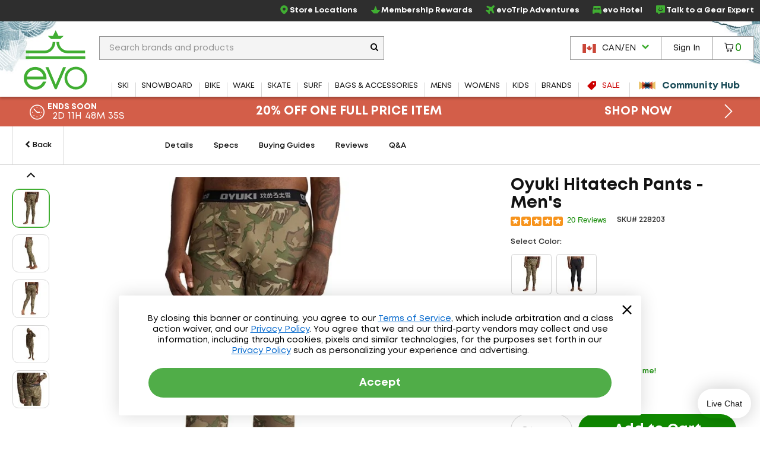

--- FILE ---
content_type: text/html; charset=utf-8
request_url: https://www.evo.com/en-ca/related-product/related-mashups/7660cdb9-1223-49fd-a8c6-0582affdcdfb
body_size: 408
content:

<div class="related-products js-related-products" data-cy="relatedProducts">
    <h3 class="related-product-title">Buy As A Package</h3>
    <div class="js-related-products-container related-products-container">
        <div id="related-products-row" class="related-product-row">
                
<div class="product-thumb js-product-thumb larger-image-product-thumb" data-productid="250002" data-cnstrc-item-id="250002" data-cnstrc-item-name="Oyuki Hitatech Longsleeve &#x2B; Pants" data-cnstrc-item-price="91.53">
    <div class="product-thumb-details">
        <a href="/en-ca/kits/oyuki-hitatech-longsleeve-pants" class="product-thumb-link js-product-thumb-details-link" data-track="h-250002" data-unique-id="9022c3d1-04e7-4ad7-a3e7-27d0a4e089cc">
            <span class="product-thumb-image-wrapper js-product-thumb-link">
                <img src="https://images.evo.com/imgp/250/250002/1151643/oyuki-hitatech-longsleeve-pants-.jpg" class="product-thumb-image js-product-thumb-image" alt="Oyuki Hitatech Longsleeve ​+ Pants">
            </span>
            <span class="product-thumb-title">Oyuki Hitatech Longsleeve ​+ Pants</span>

            <div class="review-container review-component-CategorySnippet js-review-container" data-component="CategorySnippet" data-product-id="250002"></div>

                <span class="product-thumb-price slash" aria-label="Regular Price: C$232.27">C$232.27</span>
            <span class="product-thumb-price">
                <span class="discount">
                    C$91.53
                        <span class="product-thumb-sale">Clearance</span>
                </span>
            </span>

        </a>
        
        
    </div>

        <span class="compare-section" aria-hidden="true" role="presentation">
            <label for="compare-box-9c762a2d-223d-4cda-8e67-64380b2c69ef" class="compare-label" aria-hidden="true" title="Compare This Item Later">
                <input class="compare-cbx js-compare-cbx js-compare-product-9022c3d1-04e7-4ad7-a3e7-27d0a4e089cc" type="checkbox" tabindex="-1" value="9022c3d1-04e7-4ad7-a3e7-27d0a4e089cc" id="compare-box-9c762a2d-223d-4cda-8e67-64380b2c69ef"/>
                <a class="js-compare-link" data-compare-url="/en-ca/compare">View Selections</a>
                <span>Compare</span>
                <span class="compare-validation-message">
                    <em>Please select at least one more item to compare.</em>
                </span>
            </label>
        </span>
</div>
        </div>
        <a href="#pdp-related-packages" 
           id="related-product-anchor-link" 
           class="related-product-anchor-link hide">
            View More Packages <span class="icon-arrow-right-medium"></span>
        </a>
    </div>
</div>
<script type="text/javascript">

            window.dataLayerManager.pushImpressions([{"brand":"Oyuki","name":"Oyuki Hitatech Longsleeve + Pants","price":64.9800,"id":"250002","_uniqueId":"9022c3d1-04e7-4ad7-a3e7-27d0a4e089cc"}], 'Related Products - Mashups - Related', true);
        </script>

--- FILE ---
content_type: text/html; charset=utf-8
request_url: https://www.evo.com/en-ca/related-product/similar/7660cdb9-1223-49fd-a8c6-0582affdcdfb?ProductId=228203
body_size: 54
content:

<div class="related-products js-related-products" data-cy="relatedProducts">
    <h3 class="related-product-title">Similar Items</h3>
    <div class="js-related-products-container related-products-container">
        <div id="related-products-row" class="related-product-row">
                
<div class="product-thumb js-product-thumb larger-image-product-thumb" data-productid="242465" data-cnstrc-item-id="242465" data-cnstrc-item-name="evo Midweight Base Layer Pants - Men&#x27;s" data-cnstrc-item-price="40.0000">
    <div class="product-thumb-details">
        <a href="/en-ca/long-underwear-bottoms/evo-midweight-base-layer-pants" class="product-thumb-link js-product-thumb-details-link" data-track="h-242465" data-unique-id="27497a59-37b6-4cd5-a531-4f4b3dc3eb8e">
            <span class="product-thumb-image-wrapper js-product-thumb-link">
                <img src="https://images.evo.com/imgp/250/242465/1235856/evo-midweight-base-layer-pants-men-s-s.jpg" class="product-thumb-image js-product-thumb-image" alt="evo Midweight Base Layer Pants - Men's">
            </span>
            <span class="product-thumb-title">evo Midweight Base Layer Pants - Men's</span>

            <div class="review-container review-component-CategorySnippet js-review-container" data-component="CategorySnippet" data-product-id="242465"></div>

            <span class="product-thumb-price">
                    <span class="">
                        C$40.00
                    </span>
                    <span class=""> - </span>
                <span class="">
                    C$79.95
                </span>
            </span>

        </a>
        
        
    </div>

        <span class="compare-section" aria-hidden="true" role="presentation">
            <label for="compare-box-ab867cf5-3de5-4e2b-bb7a-cd06b7224a57" class="compare-label" aria-hidden="true" title="Compare This Item Later">
                <input class="compare-cbx js-compare-cbx js-compare-product-27497a59-37b6-4cd5-a531-4f4b3dc3eb8e" type="checkbox" tabindex="-1" value="27497a59-37b6-4cd5-a531-4f4b3dc3eb8e" id="compare-box-ab867cf5-3de5-4e2b-bb7a-cd06b7224a57"/>
                <a class="js-compare-link" data-compare-url="/en-ca/compare">View Selections</a>
                <span>Compare</span>
                <span class="compare-validation-message">
                    <em>Please select at least one more item to compare.</em>
                </span>
            </label>
        </span>
</div>
                
<div class="product-thumb js-product-thumb larger-image-product-thumb" data-productid="242516" data-cnstrc-item-id="242516" data-cnstrc-item-name="evo Heavyweight Merino Wool Pants - Men&#x27;s" data-cnstrc-item-price="45.5000">
    <div class="product-thumb-details">
        <a href="/en-ca/long-underwear-bottoms/evo-heavyweight-merino-wool-pants" class="product-thumb-link js-product-thumb-details-link" data-track="h-242516" data-unique-id="fb726820-9c55-4847-9177-3067c60cbf74">
            <span class="product-thumb-image-wrapper js-product-thumb-link">
                <img src="https://images.evo.com/imgp/250/242516/1235877/evo-heavyweight-merino-wool-pants-men-s-m.jpg" class="product-thumb-image js-product-thumb-image" alt="evo Heavyweight Merino Wool Pants - Men's">
            </span>
            <span class="product-thumb-title">evo Heavyweight Merino Wool Pants - Men's</span>

            <div class="review-container review-component-CategorySnippet js-review-container" data-component="CategorySnippet" data-product-id="242516"></div>

            <span class="product-thumb-price">
                    <span class="">
                        C$45.50
                    </span>
                    <span class=""> - </span>
                <span class="">
                    C$134.95
                </span>
            </span>

        </a>
        
        
    </div>

        <span class="compare-section" aria-hidden="true" role="presentation">
            <label for="compare-box-d007bf9c-75ab-43f2-a9c5-5c39336e196b" class="compare-label" aria-hidden="true" title="Compare This Item Later">
                <input class="compare-cbx js-compare-cbx js-compare-product-fb726820-9c55-4847-9177-3067c60cbf74" type="checkbox" tabindex="-1" value="fb726820-9c55-4847-9177-3067c60cbf74" id="compare-box-d007bf9c-75ab-43f2-a9c5-5c39336e196b"/>
                <a class="js-compare-link" data-compare-url="/en-ca/compare">View Selections</a>
                <span>Compare</span>
                <span class="compare-validation-message">
                    <em>Please select at least one more item to compare.</em>
                </span>
            </label>
        </span>
</div>
                
<div class="product-thumb js-product-thumb larger-image-product-thumb" data-productid="210597" data-cnstrc-item-id="210597" data-cnstrc-item-name="Mons Royale Cascade Merino Flex 200 Leggings - Men&#x27;s" data-cnstrc-item-price="77.3700">
    <div class="product-thumb-details">
        <a href="/en-ca/long-underwear-bottoms/mons-royale-cascade-merino-flex-200-leggings" class="product-thumb-link js-product-thumb-details-link" data-track="h-210597" data-unique-id="559d1d42-74c8-4d06-b2d4-c31d24b9757b">
            <span class="product-thumb-image-wrapper js-product-thumb-link">
                <img src="https://images.evo.com/imgp/250/210597/1134060/mons-royale-cascade-merino-flex-200-leggings-men-s-.jpg" class="product-thumb-image js-product-thumb-image" alt="Mons Royale Cascade Merino Flex 200 Leggings - Men's">
            </span>
            <span class="product-thumb-title">Mons Royale Cascade Merino Flex 200 Leggings - Men's</span>

            <div class="review-container review-component-CategorySnippet js-review-container" data-component="CategorySnippet" data-product-id="210597"></div>

            <span class="product-thumb-price">
                    <span class="">
                        C$77.37
                    </span>
                    <span class=""> - </span>
                <span class="">
                    C$149.95
                </span>
            </span>

        </a>
        
        
    </div>

        <span class="compare-section" aria-hidden="true" role="presentation">
            <label for="compare-box-1f088e12-66fb-48c5-8d21-2956f12b11db" class="compare-label" aria-hidden="true" title="Compare This Item Later">
                <input class="compare-cbx js-compare-cbx js-compare-product-559d1d42-74c8-4d06-b2d4-c31d24b9757b" type="checkbox" tabindex="-1" value="559d1d42-74c8-4d06-b2d4-c31d24b9757b" id="compare-box-1f088e12-66fb-48c5-8d21-2956f12b11db"/>
                <a class="js-compare-link" data-compare-url="/en-ca/compare">View Selections</a>
                <span>Compare</span>
                <span class="compare-validation-message">
                    <em>Please select at least one more item to compare.</em>
                </span>
            </label>
        </span>
</div>
                
<div class="product-thumb js-product-thumb larger-image-product-thumb" data-productid="263005" data-cnstrc-item-id="263005" data-cnstrc-item-name="Oyuki Hitatech Pants - Men&#x27;s" data-cnstrc-item-price="99.9500">
    <div class="product-thumb-details">
        <a href="/en-ca/long-underwear-bottoms/oyuki-hitatech-pants-mens" class="product-thumb-link js-product-thumb-details-link" data-track="h-263005" data-unique-id="c524e769-7d09-4f3c-b0b9-40ce80c249f4">
            <span class="product-thumb-image-wrapper js-product-thumb-link">
                <img src="https://images.evo.com/imgp/250/263005/1228346/oyuki-hitatech-pants-men-s-m.jpg" class="product-thumb-image js-product-thumb-image" alt="Oyuki Hitatech Pants - Men's">
            </span>
            <span class="product-thumb-title">Oyuki Hitatech Pants - Men's</span>

            <div class="review-container review-component-CategorySnippet js-review-container" data-component="CategorySnippet" data-product-id="263005"></div>

            <span class="product-thumb-price">
                <span class="">
                    C$99.95
                </span>
            </span>

        </a>
        
        
    </div>

        <span class="compare-section" aria-hidden="true" role="presentation">
            <label for="compare-box-88d3c7ce-df09-46a2-a603-34bb9e92b22d" class="compare-label" aria-hidden="true" title="Compare This Item Later">
                <input class="compare-cbx js-compare-cbx js-compare-product-c524e769-7d09-4f3c-b0b9-40ce80c249f4" type="checkbox" tabindex="-1" value="c524e769-7d09-4f3c-b0b9-40ce80c249f4" id="compare-box-88d3c7ce-df09-46a2-a603-34bb9e92b22d"/>
                <a class="js-compare-link" data-compare-url="/en-ca/compare">View Selections</a>
                <span>Compare</span>
                <span class="compare-validation-message">
                    <em>Please select at least one more item to compare.</em>
                </span>
            </label>
        </span>
</div>
                
<div class="product-thumb js-product-thumb larger-image-product-thumb" data-productid="250721" data-cnstrc-item-id="250721" data-cnstrc-item-name="Volcom V-Science Pants - Men&#x27;s" data-cnstrc-item-price="17.4900">
    <div class="product-thumb-details">
        <a href="/en-ca/long-underwear-bottoms/volcom-v-science-pants-mens" class="product-thumb-link js-product-thumb-details-link" data-track="h-250721" data-unique-id="7a05cce0-3a28-48c5-acd9-dcd3b931762b">
            <span class="product-thumb-image-wrapper js-product-thumb-link">
                <img src="https://images.evo.com/imgp/250/250721/1130013/volcom-v-science-pants-men-s-.jpg" class="product-thumb-image js-product-thumb-image" alt="Volcom V-Science Pants - Men's">
            </span>
            <span class="product-thumb-title">Volcom V-Science Pants - Men's</span>

            <div class="review-container review-component-CategorySnippet js-review-container" data-component="CategorySnippet" data-product-id="250721"></div>

            <span class="product-thumb-price">
                    <span class="">
                        C$17.49
                    </span>
                    <span class=""> - </span>
                <span class="">
                    C$70.00
                </span>
            </span>

        </a>
        
        
    </div>

        <span class="compare-section" aria-hidden="true" role="presentation">
            <label for="compare-box-55f7b202-52f8-4125-97aa-eb4bbcf131e1" class="compare-label" aria-hidden="true" title="Compare This Item Later">
                <input class="compare-cbx js-compare-cbx js-compare-product-7a05cce0-3a28-48c5-acd9-dcd3b931762b" type="checkbox" tabindex="-1" value="7a05cce0-3a28-48c5-acd9-dcd3b931762b" id="compare-box-55f7b202-52f8-4125-97aa-eb4bbcf131e1"/>
                <a class="js-compare-link" data-compare-url="/en-ca/compare">View Selections</a>
                <span>Compare</span>
                <span class="compare-validation-message">
                    <em>Please select at least one more item to compare.</em>
                </span>
            </label>
        </span>
</div>
                
<div class="product-thumb js-product-thumb larger-image-product-thumb" data-productid="228224" data-cnstrc-item-id="228224" data-cnstrc-item-name="Oyuki Merino Pants - Men&#x27;s" data-cnstrc-item-price="59.0800">
    <div class="product-thumb-details">
        <a href="/en-ca/long-underwear-bottoms/oyuki-merino-pants" class="product-thumb-link js-product-thumb-details-link" data-track="h-228224" data-unique-id="6f05d766-deed-417a-936d-c48c6db74f2e">
            <span class="product-thumb-image-wrapper js-product-thumb-link">
                <img src="https://images.evo.com/imgp/250/228224/1116081/oyuki-merino-pants-men-s-l.jpg" class="product-thumb-image js-product-thumb-image" alt="Oyuki Merino Pants - Men's">
            </span>
            <span class="product-thumb-title">Oyuki Merino Pants - Men's</span>

            <div class="review-container review-component-CategorySnippet js-review-container" data-component="CategorySnippet" data-product-id="228224"></div>

            <span class="product-thumb-price">
                <span class="">
                    C$59.08
                </span>
            </span>

        </a>
        
        
    </div>

        <span class="compare-section" aria-hidden="true" role="presentation">
            <label for="compare-box-b2b2274c-d0b6-45ff-bca6-0a465bbe6714" class="compare-label" aria-hidden="true" title="Compare This Item Later">
                <input class="compare-cbx js-compare-cbx js-compare-product-6f05d766-deed-417a-936d-c48c6db74f2e" type="checkbox" tabindex="-1" value="6f05d766-deed-417a-936d-c48c6db74f2e" id="compare-box-b2b2274c-d0b6-45ff-bca6-0a465bbe6714"/>
                <a class="js-compare-link" data-compare-url="/en-ca/compare">View Selections</a>
                <span>Compare</span>
                <span class="compare-validation-message">
                    <em>Please select at least one more item to compare.</em>
                </span>
            </label>
        </span>
</div>
        </div>
        <a href="#pdp-related-packages" 
           id="related-product-anchor-link" 
           class="related-product-anchor-link hide">
            View More Packages <span class="icon-arrow-right-medium"></span>
        </a>
    </div>
</div>
<script type="text/javascript">

            window.dataLayerManager.pushImpressions([{"brand":"evo","category":"ALL/apparel/underwear/bottoms","name":"evo Midweight Base Layer Pants - Men's","price":29.9900,"id":"242465","_uniqueId":"27497a59-37b6-4cd5-a531-4f4b3dc3eb8e"},{"brand":"evo","category":"ALL/apparel/underwear/bottoms","name":"evo Heavyweight Merino Wool Pants - Men's","price":34.9900,"id":"242516","_uniqueId":"fb726820-9c55-4847-9177-3067c60cbf74"},{"brand":"Mons Royale","category":"ALL/apparel/underwear/bottoms","name":"Mons Royale Cascade Merino Flex 200 Leggings - Men's","price":54.9900,"id":"210597","_uniqueId":"559d1d42-74c8-4d06-b2d4-c31d24b9757b"},{"brand":"Oyuki","category":"ALL/apparel/underwear/bottoms","name":"Oyuki Hitatech Pants - Men's","price":84.9500,"id":"263005","_uniqueId":"c524e769-7d09-4f3c-b0b9-40ce80c249f4"},{"brand":"Volcom","category":"ALL/apparel/underwear/bottoms","name":"Volcom V-Science Pants - Men's","price":14.9900,"id":"250721","_uniqueId":"7a05cce0-3a28-48c5-acd9-dcd3b931762b"},{"brand":"Oyuki","category":"ALL/apparel/underwear/bottoms","name":"Oyuki Merino Pants - Men's","price":49.9900,"id":"228224","_uniqueId":"6f05d766-deed-417a-936d-c48c6db74f2e"}], 'Related Products - Similar', true);
        </script>